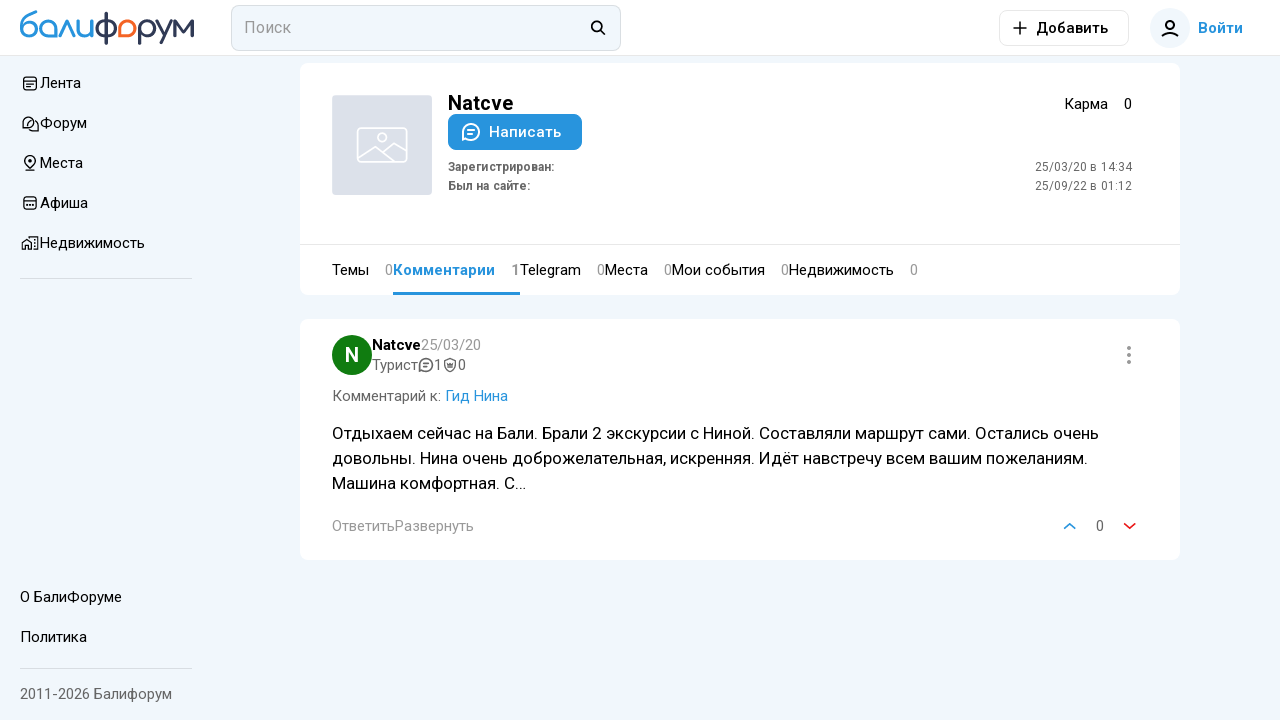

--- FILE ---
content_type: text/html; charset=utf-8
request_url: https://baliforum.ru/u/40942/comments
body_size: 17702
content:
<!DOCTYPE html>
<html  lang="ru">
<head><meta charset="utf-8">
<meta name="viewport" content="width=device-width,initial-scale=1">
<title>Комментарии пользователя Natcve - Балифорум</title>
<link rel="preconnect" href="https://fonts.googleapis.com">
<link rel="preconnect" href="https://fonts.gstatic.com" crossorigin>
<link rel="preconnect" href="https://static.baliforum.ru">
<link rel="preconnect" href="https://cdn.baliforum.ru">
<script>(function(w,d,s,l,i){w[l]=w[l]||[];w[l].push({'gtm.start':
new Date().getTime(),event:'gtm.js'});var f=d.getElementsByTagName(s)[0],
j=d.createElement(s),dl=l!='dataLayer'?'&l='+l:'';j.async=true;j.src=
'https://www.googletagmanager.com/gtm.js?id='+i+dl;f.parentNode.insertBefore(j,f);
})(window,document,'script','dataLayer','GTM-W939CTB');</script>
<script>(function(m,e,t,r,i,k,a){m[i]=m[i]||function(){(m[i].a=m[i].a||[]).push(arguments)};
m[i].l=1*new Date();
for (var j = 0; j < document.scripts.length; j++) {if (document.scripts[j].src === r) { return; }}
k=e.createElement(t),a=e.getElementsByTagName(t)[0],k.async=1,k.src=r,a.parentNode.insertBefore(k,a)})
(window, document, "script", "https://cdn.jsdelivr.net/npm/yandex-metrica-watch/tag.min.js", "ym");
ym(23624644, "init", {
     clickmap:true,
     trackLinks:true,
     trackHash:true,
     accurateTrackBounce:true
});</script>
<script>!function(f,b,e,v,n,t,s)
{if(f.fbq)return;n=f.fbq=function(){n.callMethod?
n.callMethod.apply(n,arguments):n.queue.push(arguments)};
if(!f._fbq)f._fbq=n;n.push=n;n.loaded=!0;n.version='2.0';
n.queue=[];t=b.createElement(e);t.async=!0;
t.src=v;s=b.getElementsByTagName(e)[0];
s.parentNode.insertBefore(t,s)}(window, document,'script',
'https://connect.facebook.net/en_US/fbevents.js');
fbq('init', '498301792112961');
fbq('track', 'PageView');</script>
<script>var _tmr = window._tmr || (window._tmr = []);
_tmr.push({id: "3403247", type: "pageView", start: (new Date()).getTime()});
(function (d, w, id) {
  if (d.getElementById(id)) return;
  var ts = d.createElement("script"); ts.type = "text/javascript"; ts.async = true; ts.id = id;
  ts.src = "https://top-fwz1.mail.ru/js/code.js";
  var f = function () {var s = d.getElementsByTagName("script")[0]; s.parentNode.insertBefore(ts, s);};
  if (w.opera == "[object Opera]") { d.addEventListener("DOMContentLoaded", f, false); } else { f(); }
})(document, window, "tmr-code");</script>
<meta name="msapplication-TileColor" content="#ffffff">
<meta name="msapplication-TileImage" content="https://cdn.baliforum.ru/mstile-144x144.png">
<meta name="msapplication-square70x70logo" content="https://cdn.baliforum.ru/mstile-70x70.png">
<meta name="msapplication-square150x150logo" content="https://cdn.baliforum.ru/mstile-150x150.png">
<meta name="msapplication-wide310x150logo" content="https://cdn.baliforum.ru/mstile-310x310.png">
<meta name="msapplication-square310x310logo" content="https://cdn.baliforum.ru/mstile-310x150.png">
<meta name="theme-color" content="#ffffff">
<meta property="og:site" content="baliforum.ru">
<meta property="og:type" content="website">
<link rel="dns-prefetch" href="https://photo.baliforum.ru/">
<link rel="preload" href="https://fonts.googleapis.com/css2?family=Roboto:ital,wght@0,400;0,500;0,700;1,400;1,500;1,700" as="style">
<link rel="stylesheet" href="https://fonts.googleapis.com/css2?family=Roboto:ital,wght@0,400;0,500;0,700;1,400;1,500;1,700">
<link type="image/svg+xml" rel="shortcut icon" href="https://cdn.baliforum.ru/favicon.svg">
<link type="image/png" sizes="16x16" rel="icon" href="https://cdn.baliforum.ru/favicon-16x16.png">
<link type="image/png" sizes="32x32" rel="icon" href="https://cdn.baliforum.ru/favicon-32x32.png">
<link type="image/png" sizes="96x96" rel="icon" href="https://cdn.baliforum.ru/favicon-96x96.png">
<link type="image/png" sizes="120x120" rel="icon" href="https://cdn.baliforum.ru/favicon-120x120.png">
<link type="image/png" sizes="192x192" rel="icon" href="https://cdn.baliforum.ru/android-icon-192x192.png">
<link sizes="57x57" rel="apple-touch-icon" href="https://cdn.baliforum.ru/apple-touch-icon-57x57.png">
<link sizes="60x60" rel="apple-touch-icon" href="https://cdn.baliforum.ru/apple-touch-icon-60x60.png">
<link sizes="72x72" rel="apple-touch-icon" href="https://cdn.baliforum.ru/apple-touch-icon-72x72.png">
<link sizes="76x76" rel="apple-touch-icon" href="https://cdn.baliforum.ru/apple-touch-icon-76x76.png">
<link sizes="114x114" rel="apple-touch-icon" href="https://cdn.baliforum.ru/apple-touch-icon-114x114.png">
<link sizes="120x120" rel="apple-touch-icon" href="https://cdn.baliforum.ru/apple-touch-icon-120x120.png">
<link sizes="144x144" rel="apple-touch-icon" href="https://cdn.baliforum.ru/apple-touch-icon-144x144.png">
<link sizes="152x152" rel="apple-touch-icon" href="https://cdn.baliforum.ru/apple-touch-icon-152x152.png">
<link sizes="180x180" rel="apple-touch-icon" href="https://cdn.baliforum.ru/apple-touch-icon-180x180.png">
<link color="#ffffff" rel="mask-icon" href="https://cdn.baliforum.ru/safari-pinned-tab.svg">
<meta name="robots" content="noindex">
<script type="application/ld+json">{"@context":"https://schema.org","@type":"Person","name":"Natcve","url":"https://baliforum.ru/u/40942","image":"https://baliforum.ru/images/no_avatar.svg"}</script>
<link rel="stylesheet" href="https://cdn.baliforum.ru/_nuxt/style.2902282a.css">
<link rel="modulepreload" as="script" crossorigin href="https://cdn.baliforum.ru/_nuxt/entry.58afc321.js">
<link rel="modulepreload" as="script" crossorigin href="https://cdn.baliforum.ru/_nuxt/comments.41f2f821.js">
<link rel="modulepreload" as="script" crossorigin href="https://cdn.baliforum.ru/_nuxt/client-only.b52c8392.js">
<link rel="modulepreload" as="script" crossorigin href="https://cdn.baliforum.ru/_nuxt/ProfileCard.vue.d114737e.js">
<link rel="modulepreload" as="script" crossorigin href="https://cdn.baliforum.ru/_nuxt/ButtonElement.1affd8bf.js">
<link rel="modulepreload" as="script" crossorigin href="https://cdn.baliforum.ru/_nuxt/Loader.bca7c5fe.js">
<link rel="modulepreload" as="script" crossorigin href="https://cdn.baliforum.ru/_nuxt/Tabs.b39eaa3f.js">
<link rel="modulepreload" as="script" crossorigin href="https://cdn.baliforum.ru/_nuxt/Author.7eda6140.js">
<link rel="modulepreload" as="script" crossorigin href="https://cdn.baliforum.ru/_nuxt/ClickOutside.0cf582c9.js">
<link rel="modulepreload" as="script" crossorigin href="https://cdn.baliforum.ru/_nuxt/index.09574003.js">
<link rel="modulepreload" as="script" crossorigin href="https://cdn.baliforum.ru/_nuxt/index.6d0d476b.js">
<link rel="modulepreload" as="script" crossorigin href="https://cdn.baliforum.ru/_nuxt/BfiFavoriteFill.bcb38a9d.js">
<link rel="modulepreload" as="script" crossorigin href="https://cdn.baliforum.ru/_nuxt/UserAvatar.221c4f87.js">
<link rel="modulepreload" as="script" crossorigin href="https://cdn.baliforum.ru/_nuxt/useGoToProfile.c51eb996.js">
<link rel="modulepreload" as="script" crossorigin href="https://cdn.baliforum.ru/_nuxt/BfiVerified.9b5e195b.js">
<link rel="modulepreload" as="script" crossorigin href="https://cdn.baliforum.ru/_nuxt/Tooltip.c533bd7c.js">
<link rel="modulepreload" as="script" crossorigin href="https://cdn.baliforum.ru/_nuxt/ContentView.f80b61bd.js">
<link rel="modulepreload" as="script" crossorigin href="https://cdn.baliforum.ru/_nuxt/Content.aa2f47d0.js">
<link rel="modulepreload" as="script" crossorigin href="https://cdn.baliforum.ru/_nuxt/EntityLinkBlock.vue.bff08108.js">
<link rel="modulepreload" as="script" crossorigin href="https://cdn.baliforum.ru/_nuxt/useCheckScreenWidth.e4734020.js">
<link rel="modulepreload" as="script" crossorigin href="https://cdn.baliforum.ru/_nuxt/Events.c3c39af5.js">
<link rel="modulepreload" as="script" crossorigin href="https://cdn.baliforum.ru/_nuxt/mediaSizes.d1a306cf.js">
<link rel="modulepreload" as="script" crossorigin href="https://cdn.baliforum.ru/_nuxt/index.ed25a176.js">
<link rel="modulepreload" as="script" crossorigin href="https://cdn.baliforum.ru/_nuxt/Share.vue.584c8021.js">
<link rel="modulepreload" as="script" crossorigin href="https://cdn.baliforum.ru/_nuxt/Popup.vue.4559a644.js">
<link rel="modulepreload" as="script" crossorigin href="https://cdn.baliforum.ru/_nuxt/index.206d54bd.js">
<link rel="modulepreload" as="script" crossorigin href="https://cdn.baliforum.ru/_nuxt/ToggleFavorites.fd00adbf.js">
<link rel="modulepreload" as="script" crossorigin href="https://cdn.baliforum.ru/_nuxt/index.006135de.js">
<link rel="modulepreload" as="script" crossorigin href="https://cdn.baliforum.ru/_nuxt/Entity.1f873fac.js">
<link rel="modulepreload" as="script" crossorigin href="https://cdn.baliforum.ru/_nuxt/PlaceTags.c61e2fba.js">
<link rel="modulepreload" as="script" crossorigin href="https://cdn.baliforum.ru/_nuxt/RatingStars.6269d010.js">
<link rel="modulepreload" as="script" crossorigin href="https://cdn.baliforum.ru/_nuxt/RealEstateListCard.vue.066621f9.js">
<link rel="modulepreload" as="script" crossorigin href="https://cdn.baliforum.ru/_nuxt/SimpleSlider.vue.27130230.js">
<link rel="modulepreload" as="script" crossorigin href="https://cdn.baliforum.ru/_nuxt/RealEstate.35501db1.js">
<link rel="modulepreload" as="script" crossorigin href="https://cdn.baliforum.ru/_nuxt/FormFieldToggle.7fca8779.js">
<link rel="modulepreload" as="script" crossorigin href="https://cdn.baliforum.ru/_nuxt/Recommended.08b9e88f.js">
<link rel="modulepreload" as="script" crossorigin href="https://cdn.baliforum.ru/_nuxt/IntersectLoader.476b7508.js">
<link rel="modulepreload" as="script" crossorigin href="https://cdn.baliforum.ru/_nuxt/User.def00372.js">
<link rel="modulepreload" as="script" crossorigin href="https://cdn.baliforum.ru/_nuxt/catchPageDataError.7acc1648.js">
<link rel="modulepreload" as="script" crossorigin href="https://cdn.baliforum.ru/_nuxt/ProfileListItem.d4120660.js">
<link rel="modulepreload" as="script" crossorigin href="https://cdn.baliforum.ru/_nuxt/TopicCard.5c791d2e.js">
<link rel="modulepreload" as="script" crossorigin href="https://cdn.baliforum.ru/_nuxt/CommentView.f51a0c18.js">
<link rel="modulepreload" as="script" crossorigin href="https://cdn.baliforum.ru/_nuxt/FormFieldCheckbox.3cd5a8ca.js">
<link rel="modulepreload" as="script" crossorigin href="https://cdn.baliforum.ru/_nuxt/ModalDialog.c053d8b2.js">
<link rel="modulepreload" as="script" crossorigin href="https://cdn.baliforum.ru/_nuxt/image-utils.23a73bda.js">
<link rel="modulepreload" as="script" crossorigin href="https://cdn.baliforum.ru/_nuxt/drafts.d8426e2a.js">
<link rel="modulepreload" as="script" crossorigin href="https://cdn.baliforum.ru/_nuxt/DateUpdateMark.vue.f01ede9a.js">
<link rel="modulepreload" as="script" crossorigin href="https://cdn.baliforum.ru/_nuxt/Project.3719da8d.js">
<link rel="modulepreload" as="script" crossorigin href="https://cdn.baliforum.ru/_nuxt/Category.7fa54f95.js">
<link rel="modulepreload" as="script" crossorigin href="https://cdn.baliforum.ru/_nuxt/SectionIcon.1e4a8323.js">
<link rel="modulepreload" as="script" crossorigin href="https://cdn.baliforum.ru/_nuxt/useBreakpoint.785c2d27.js">
<link rel="modulepreload" as="script" crossorigin href="https://cdn.baliforum.ru/_nuxt/index.56e05c3f.js">
<link rel="modulepreload" as="script" crossorigin href="https://cdn.baliforum.ru/_nuxt/PlaceCard.f64168d5.js">
<link rel="modulepreload" as="script" crossorigin href="https://cdn.baliforum.ru/_nuxt/PlaceFavorite.80981aab.js">
<link rel="modulepreload" as="script" crossorigin href="https://cdn.baliforum.ru/_nuxt/index.983cbf9b.js">
<link rel="modulepreload" as="script" crossorigin href="https://cdn.baliforum.ru/_nuxt/PlaceCardBody.621a4b2b.js">
<link rel="modulepreload" as="script" crossorigin href="https://cdn.baliforum.ru/_nuxt/default.224370b3.js">
<link rel="modulepreload" as="script" crossorigin href="https://cdn.baliforum.ru/_nuxt/DialogsContainer.d04031c9.js">
<link rel="modulepreload" as="script" crossorigin href="https://cdn.baliforum.ru/_nuxt/HeaderSearch.78671d3c.js">
<link rel="modulepreload" as="script" crossorigin href="https://cdn.baliforum.ru/_nuxt/FormFieldInput.000f463a.js">
<link rel="modulepreload" as="script" crossorigin href="https://cdn.baliforum.ru/_nuxt/autocomplete.65ec0f55.js">
<link rel="modulepreload" as="script" crossorigin href="https://cdn.baliforum.ru/_nuxt/Search.ad0cbd20.js">
<link rel="modulepreload" as="script" crossorigin href="https://cdn.baliforum.ru/_nuxt/TextWrapper.6b22e4a6.js">
<link rel="modulepreload" as="script" crossorigin href="https://cdn.baliforum.ru/_nuxt/SearchNotFound.vue.f590ad10.js">
<link rel="modulepreload" as="script" crossorigin href="https://cdn.baliforum.ru/_nuxt/useEcho.4d9a4fb3.js">
<link rel="modulepreload" as="script" crossorigin href="https://cdn.baliforum.ru/_nuxt/LeftSidebar.90b141ea.js">
<link rel="modulepreload" as="script" crossorigin href="https://cdn.baliforum.ru/_nuxt/Topics.b3eaeded.js">
<link rel="modulepreload" as="script" crossorigin href="https://cdn.baliforum.ru/_nuxt/subscriptions.21ef7e38.js">
<link rel="modulepreload" as="script" crossorigin href="https://cdn.baliforum.ru/_nuxt/AlertElement.2135f065.js">
<link rel="modulepreload" as="script" crossorigin href="https://cdn.baliforum.ru/_nuxt/ModelSelector.2e4b144e.js">
<link rel="modulepreload" as="script" crossorigin href="https://cdn.baliforum.ru/_nuxt/FormField.3b7f04ad.js">
<link rel="modulepreload" as="script" crossorigin href="https://cdn.baliforum.ru/_nuxt/FormFieldSelect.3c6bddfe.js">
<link rel="modulepreload" as="script" crossorigin href="https://cdn.baliforum.ru/_nuxt/groupBy.2f0f20c6.js">
<link rel="modulepreload" as="script" crossorigin href="https://cdn.baliforum.ru/_nuxt/identity.d81ce521.js">
<link rel="modulepreload" as="script" crossorigin href="https://cdn.baliforum.ru/_nuxt/index.dbe6b4ea.js">
<link rel="modulepreload" as="script" crossorigin href="https://cdn.baliforum.ru/_nuxt/FormFieldImage.7064973b.js">
<link rel="modulepreload" as="script" crossorigin href="https://cdn.baliforum.ru/_nuxt/index.browser.7e542916.js">
<link rel="modulepreload" as="script" crossorigin href="https://cdn.baliforum.ru/_nuxt/api.eeebe75b.js">
<link rel="modulepreload" as="script" crossorigin href="https://cdn.baliforum.ru/_nuxt/MobileShortMainMenu.703e13ed.js">
<link rel="modulepreload" as="script" crossorigin href="https://cdn.baliforum.ru/_nuxt/RightSidebar.b53dda1a.js">
<link rel="modulepreload" as="script" crossorigin href="https://cdn.baliforum.ru/_nuxt/useTelegramMessages.7ca024de.js">
<link rel="modulepreload" as="script" crossorigin href="https://cdn.baliforum.ru/_nuxt/FloatSidebar.eb472dfa.js">
<link rel="modulepreload" as="script" crossorigin href="https://cdn.baliforum.ru/_nuxt/MobileSearch.20118281.js">
<link rel="modulepreload" as="script" crossorigin href="https://cdn.baliforum.ru/_nuxt/SortingDropDown.e5a7f698.js">
<link rel="prefetch" as="script" crossorigin href="https://cdn.baliforum.ru/_nuxt/blank.40e9b90f.js">
<link rel="prefetch" as="script" crossorigin href="https://cdn.baliforum.ru/_nuxt/index.0bf18740.js">
<script type="module" src="https://cdn.baliforum.ru/_nuxt/entry.58afc321.js" crossorigin></script></head>
<body ><div id="__nuxt"><div class="layout"><div class="nuxt-loading-indicator" style="position:fixed;top:0;right:0;left:0;pointer-events:none;width:auto;height:3px;opacity:0;background:#2894dd;background-size:Infinity% auto;transform:scaleX(0%);transform-origin:left;transition:transform 0.1s, height 0.4s, opacity 0.4s;z-index:999999;"></div><div class="layout__wrap"><div class="top-nav" telegram-sidebar="false"><div class="top-nav__container"><button class="button button--default button-bg-color--default button--transparent button--square layout__left-toggle" type="button" data-test="top-nav__menu-button"><!----><span class="button__inner"><div style="display:none;" class="default-loader default-loader__margin"><div class="default-loader__wrap" style="--loader-size: 40px;"><svg xmlns="http://www.w3.org/2000/svg" viewBox="22.22222222222222 22.22222222222222 44.44444444444444 44.44444444444444" style="transform:rotate(0deg);" color="#2894DD"><circle fill="transparent" cx="44.44444444444444" cy="44.44444444444444" r="20" stroke-width="4.444444444444445" stroke-dasharray="125.664" stroke-dashoffset="125.66370614359172px" class="default-loader__overlay"></circle></svg></div></div><!--[--><svg class="svg-icon" width="20" height="20" viewbox="0 0 20 20" fill="none" xmlns="http://www.w3.org/2000/svg"><path fill-rule="evenodd" clip-rule="evenodd" d="M18 6H2V4H18V6ZM18 11H2V9H18V11ZM2 16H18V14H2V16Z" fill="#333333"></path></svg><!--]--></span><!----></button><a href="/" class="header-logo top-nav__logo"><img src="https://cdn.baliforum.ru/logo.svg" alt="Балифорум" width="175" height="36"></a><div class="top-nav__search"><div class="header-search__container"><div class="field-input field-input--search header-search" autocomplete="off"><input value="" type="search" class="field-input__input" placeholder="Поиск"><div class="field-input__append"><!--[--><svg class="svg-icon" width="20" height="20" viewbox="0 0 22 23" fill="none" xmlns="http://www.w3.org/2000/svg"><path fill-rule="evenodd" clip-rule="evenodd" d="M15.0154 13.8037C17.091 11.1321 16.9016 7.27028 14.4472 4.81582C11.7875 2.15612 7.47527 2.15612 4.81557 4.81582C2.15588 7.47551 2.15588 11.7877 4.81557 14.4474C7.19983 16.8317 10.9121 17.0786 13.5714 15.1882L18.2067 19.8235L19.6209 18.4092L15.0154 13.8037ZM13.033 6.23003C14.9116 8.10868 14.9116 11.1546 13.033 13.0332C11.1543 14.9119 8.10843 14.9119 6.22979 13.0332C4.35114 11.1546 4.35114 8.10868 6.22979 6.23003C8.10843 4.35138 11.1543 4.35138 13.033 6.23003Z" fill="black"></path></svg><!--]--></div></div><span></span></div></div><div class="top-nav__space"></div><div class="add-new-content-button"><!--[--><button class="button button--default button-bg-color--default button--outline add-new-content-button__button" type="button" data-test="add-new-content-button__add-button"><span class="button__slot-left"><!--[--><svg class="svg-icon" width="20" height="20" viewbox="0 0 20 20" fill="none" xmlns="http://www.w3.org/2000/svg" style="width:16px;height:16px;"><path d="M9 11V18H11V11H18V9L11 9V2H9V9L2 9V11H9Z" fill="black"></path></svg><!--]--></span><span class="button__inner"><div style="display:none;" class="default-loader default-loader__margin"><div class="default-loader__wrap" style="--loader-size: 40px;"><svg xmlns="http://www.w3.org/2000/svg" viewBox="22.22222222222222 22.22222222222222 44.44444444444444 44.44444444444444" style="transform:rotate(0deg);" color="#2894DD"><circle fill="transparent" cx="44.44444444444444" cy="44.44444444444444" r="20" stroke-width="4.444444444444445" stroke-dasharray="125.664" stroke-dashoffset="125.66370614359172px" class="default-loader__overlay"></circle></svg></div></div><!--[--><span>Добавить</span><!--]--></span><!----></button><button class="button button--default button-bg-color--default button--transparent add-new-content-button__small-button" type="button" data-test="add-new-content-button__add-button"><!----><span class="button__inner"><div style="display:none;" class="default-loader default-loader__margin"><div class="default-loader__wrap" style="--loader-size: 40px;"><svg xmlns="http://www.w3.org/2000/svg" viewBox="22.22222222222222 22.22222222222222 44.44444444444444 44.44444444444444" style="transform:rotate(0deg);" color="#2894DD"><circle fill="transparent" cx="44.44444444444444" cy="44.44444444444444" r="20" stroke-width="4.444444444444445" stroke-dasharray="125.664" stroke-dashoffset="125.66370614359172px" class="default-loader__overlay"></circle></svg></div></div><!--[--><svg class="svg-icon" width="20" height="20" viewbox="0 0 20 20" fill="none" xmlns="http://www.w3.org/2000/svg" style="width:16px;height:16px;"><path d="M9 11V18H11V11H18V9L11 9V2H9V9L2 9V11H9Z" fill="black"></path></svg><!--]--></span><!----></button><!--]--><div><!--[--><!--]--></div></div><div class="top-nav__buttons"><button class="button button--primary button-bg-color--default button--transparent top-nav__search-btn-phone" type="button" data-test="top-nav__search-button"><!----><span class="button__inner"><div style="display:none;" class="default-loader default-loader__margin"><div class="default-loader__wrap" style="--loader-size: 40px;"><svg xmlns="http://www.w3.org/2000/svg" viewBox="22.22222222222222 22.22222222222222 44.44444444444444 44.44444444444444" style="transform:rotate(0deg);" color="#2894DD"><circle fill="transparent" cx="44.44444444444444" cy="44.44444444444444" r="20" stroke-width="4.444444444444445" stroke-dasharray="125.664" stroke-dashoffset="125.66370614359172px" class="default-loader__overlay"></circle></svg></div></div><!--[--><svg class="svg-icon" width="20" height="20" viewbox="0 0 22 23" fill="none" xmlns="http://www.w3.org/2000/svg"><path fill-rule="evenodd" clip-rule="evenodd" d="M15.0154 13.8037C17.091 11.1321 16.9016 7.27028 14.4472 4.81582C11.7875 2.15612 7.47527 2.15612 4.81557 4.81582C2.15588 7.47551 2.15588 11.7877 4.81557 14.4474C7.19983 16.8317 10.9121 17.0786 13.5714 15.1882L18.2067 19.8235L19.6209 18.4092L15.0154 13.8037ZM13.033 6.23003C14.9116 8.10868 14.9116 11.1546 13.033 13.0332C11.1543 14.9119 8.10843 14.9119 6.22979 13.0332C4.35114 11.1546 4.35114 8.10868 6.22979 6.23003C8.10843 4.35138 11.1543 4.35138 13.033 6.23003Z" fill="black"></path></svg><!--]--></span><!----></button><button class="button button--primary button-bg-color--default button--transparent top-nav__user-profile-button top-nav__user-profile-button_phone-visible" type="button" data-test="top-nav__login-button" rounded><span class="button__slot-left"><!--[--><div class="user-avatar user-avatar--m"><div data-test="user-avatar__as-guest" class="user-avatar__guest"><svg class="svg-icon" width="20" height="20" viewbox="0 0 20 20" fill="none" xmlns="http://www.w3.org/2000/svg"><path fill-rule="evenodd" clip-rule="evenodd" d="M15 7C15 9.76142 12.7614 12 10 12C7.23858 12 5 9.76142 5 7C5 4.23858 7.23858 2 10 2C12.7614 2 15 4.23858 15 7ZM13 7C13 8.65685 11.6569 10 10 10C8.34315 10 7 8.65685 7 7C7 5.34315 8.34315 4 10 4C11.6569 4 13 5.34315 13 7Z" fill="black"></path><path d="M2.65682 18.7541C4.69064 16.9827 7.30507 16 10 16C12.695 16 15.3094 16.9827 17.3433 18.7541L18.6568 17.2459C16.2605 15.1588 13.18 14 10 14C6.8201 14 3.73961 15.1588 1.34326 17.2459L2.65682 18.7541Z" fill="black"></path></svg></div></div><!--]--></span><span class="button__inner"><div style="display:none;" class="default-loader default-loader__margin"><div class="default-loader__wrap" style="--loader-size: 40px;"><svg xmlns="http://www.w3.org/2000/svg" viewBox="22.22222222222222 22.22222222222222 44.44444444444444 44.44444444444444" style="transform:rotate(0deg);" color="#2894DD"><circle fill="transparent" cx="44.44444444444444" cy="44.44444444444444" r="20" stroke-width="4.444444444444445" stroke-dasharray="125.664" stroke-dashoffset="125.66370614359172px" class="default-loader__overlay"></circle></svg></div></div><!--[--> Войти<!--]--></span><!----></button></div></div></div><div class="mobile-short-menu"><div class="mobile-short-menu__container"><!--[--><!--[--><a class="mobile-short-menu__item" exact><span>Лента</span></a><!--]--><!--[--><a class="mobile-short-menu__item" exact><span>Форум</span></a><!--]--><!--[--><a class="mobile-short-menu__item" exact><span>Места</span></a><!--]--><!--[--><a class="mobile-short-menu__item" exact><span>Афиша</span></a><!--]--><!--[--><a class="mobile-short-menu__item" exact><span>Недвижимость</span></a><!--]--><!--[--><a class="mobile-short-menu__item" exact><span>Чат</span></a><!--]--><!--]--></div></div><!----><div class="layout__container"><div class="layout__main-wrapper"><!----><main class="layout__main"><!--[--><div class="page"><div class="user-info"><div class="px-1 px-md-4"><div class="row row-no-gutters"><div class="col-12 col-md-auto pr-3 my-md-2 mb-md-4"><div class="avatar-uploader"><div class="image-background" style="width:100px;height:100px;"><div class="image-background__image" style="background-image:url(/images/no_image.svg);"></div></div><input type="file" name="image" style="display:none;" accept="image/x-png,image/jpeg"><!----></div></div><div class="col my-2 mb-md-4 px-md-2"><div class="row row-no-gutters"><div class="col"><div class="d-flex align-center"><div class="user-info__name">Natcve</div><!----><!----></div></div><div class="col-12 col-md-auto d-flex align-center"><div class="mr-2 karma-label">Карма</div><div class="font-weight-bold"> 0 </div></div><!----><!----><div class="col-12"><button class="button button--primary button-bg-color--default" type="button" data-test="profile-card__send-message-button" outlined depressed><span class="button__slot-left"><!--[--><svg class="svg-icon"><use xlink:href="#comment"></use></svg><!--]--></span><span class="button__inner"><div style="display:none;" class="default-loader default-loader__margin"><div class="default-loader__wrap" style="--loader-size: 40px;"><svg xmlns="http://www.w3.org/2000/svg" viewBox="22.22222222222222 22.22222222222222 44.44444444444444 44.44444444444444" style="transform:rotate(0deg);" color="#2894DD"><circle fill="transparent" cx="44.44444444444444" cy="44.44444444444444" r="20" stroke-width="4.444444444444445" stroke-dasharray="125.664" stroke-dashoffset="125.66370614359172px" class="default-loader__overlay"></circle></svg></div></div><!--[--> Написать<!--]--></span><!----></button></div><div class="col-12 mt-1"><!----><div class="row row-dense user-list-info row-no-gutters my-2"><div class="col-6 font-weight-bold text-light"><strong>Зарегистрирован:</strong></div><div class="col-6 text-right"><span>25/03/20 в 14:34</span></div><div class="col-6 font-weight-bold text-light"><strong>Был на сайте:</strong></div><div class="col-6 text-right"><span>25/09/22 в 01:12</span></div></div></div></div></div></div></div><hr role="separator" aria-orientation="horizontal" class="mt-2"><div class="tabs-wrap px-1 px-md-4"><div class="tabs"><!--[--><a href="/u/40942" class="tabs__tab tabs__tab--themes" exact>Темы <span class="tabs__tab-counter">0</span></a><a aria-current="page" href="/u/40942/comments" class="tabs__tab--active router-link-exact-active tabs__tab tabs__tab--comments" exact>Комментарии <span class="tabs__tab-counter">1</span></a><a href="/u/40942/telegram-messages" class="tabs__tab tabs__tab--telegram" exact>Telegram <span class="tabs__tab-counter">0</span></a><a href="/u/40942/places" class="tabs__tab tabs__tab--places" exact>Места <span class="tabs__tab-counter">0</span></a><a href="/u/40942/f-events" class="tabs__tab tabs__tab--events" exact>Мои события <span class="tabs__tab-counter">0</span></a><a href="/u/40942/real-estates" class="tabs__tab tabs__tab--real-estates" exact>Недвижимость <span class="tabs__tab-counter">0</span></a><!--]--></div></div></div><!--[--><div><!--[--><!--[--><!----><div id="comment-88681" class="comment comment--card comment--level-0 px-1 px-md-4 my-1" data-v-7acd91f9><div class="comment__header comment__row"><div class="user-avatar user-avatar--m comment__header-avatar"><div style="background:#107C10;" class="user-avatar__initials">N</div></div><div class="comment__header-info"><div class="comment__row comment__header-info-row"><button type="button" class="comment__username">Natcve <!----><!----></button><!----><div class="comment__date">25/03/20</div><!----></div><div class="comment__row comment__date comment__date-row">25/03/20</div><div class="comment__user-info comment__row"><div>Турист</div><div class="badge badge--default badge--small"><svg class="svg-icon badge__icon"><use xlink:href="#comment"></use></svg><div class="badge__label"><!--[-->1<!--]--></div><!----></div><div class="badge badge--default badge--small user-karma"><svg class="svg-icon badge__icon"><use xlink:href="#shield-crown-outline"></use></svg><div class="badge__label"><!--[--><!--[-->0<!--]--><!--]--></div><!----></div></div></div><span></span></div><div class="comment__content content"><div class="comment__model">Комментарий к: <h3><a href="/p/gid-nina#comment-88681" class="">Гид Нина</a></h3></div><div class="comment__intro"><!----><div><div><p>Отдыхаем сейчас на Бали. Брали 2 экскурсии с Ниной. Составляли маршрут сами. Остались очень довольны. Нина очень доброжелательная, искренняя. Идёт навстречу всем вашим пожеланиям. Машина комфортная. С&hellip;</p></div></div></div></div><!----><div class="comment__footer"><!----><div class="comment__footer-actions comment__row"><div class="comment__row"><button class="button button--grey button-bg-color--default button--text" type="button" data-test="comment-view__reply-button"><!----><span class="button__inner"><div style="display:none;" class="default-loader default-loader__margin"><div class="default-loader__wrap" style="--loader-size: 40px;"><svg xmlns="http://www.w3.org/2000/svg" viewBox="22.22222222222222 22.22222222222222 44.44444444444444 44.44444444444444" style="transform:rotate(0deg);" color="#2894DD"><circle fill="transparent" cx="44.44444444444444" cy="44.44444444444444" r="20" stroke-width="4.444444444444445" stroke-dasharray="125.664" stroke-dashoffset="125.66370614359172px" class="default-loader__overlay"></circle></svg></div></div><!--[-->Ответить<!--]--></span><!----></button><button class="button button--grey button-bg-color--default button--text" type="button" data-test="comment-view__show-full-comment-button"><!----><span class="button__inner"><div style="display:none;" class="default-loader default-loader__margin"><div class="default-loader__wrap" style="--loader-size: 40px;"><svg xmlns="http://www.w3.org/2000/svg" viewBox="22.22222222222222 22.22222222222222 44.44444444444444 44.44444444444444" style="transform:rotate(0deg);" color="#2894DD"><circle fill="transparent" cx="44.44444444444444" cy="44.44444444444444" r="20" stroke-width="4.444444444444445" stroke-dasharray="125.664" stroke-dashoffset="125.66370614359172px" class="default-loader__overlay"></circle></svg></div></div><!--[-->Развернуть<!--]--></span><!----></button><!----></div><span></span></div></div><!----><!----></div><!----><!----><!----><!--]--><!--]--><span></span></div><!--]--></div><!--]--></main></div><aside class="left-sidebar layout__left"><div class="scrollable"><!----><div class="left-sidebar__section left-sidebar__section--mobile"><div class="add-new-content-button"><button class="button button--primary button-bg-color--white button--outline add-new-content-button__left-sidebar-button" type="button" data-test="add-new-content-button__add-button"><span class="button__slot-left"><!--[--><svg class="svg-icon" width="20" height="20" viewbox="0 0 20 20" fill="none" xmlns="http://www.w3.org/2000/svg" style="width:16px;height:16px;"><path d="M9 11V18H11V11H18V9L11 9V2H9V9L2 9V11H9Z" fill="black"></path></svg><!--]--></span><span class="button__inner"><div style="display:none;" class="default-loader default-loader__margin"><div class="default-loader__wrap" style="--loader-size: 40px;"><svg xmlns="http://www.w3.org/2000/svg" viewBox="22.22222222222222 22.22222222222222 44.44444444444444 44.44444444444444" style="transform:rotate(0deg);" color="#2894DD"><circle fill="transparent" cx="44.44444444444444" cy="44.44444444444444" r="20" stroke-width="4.444444444444445" stroke-dasharray="125.664" stroke-dashoffset="125.66370614359172px" class="default-loader__overlay"></circle></svg></div></div><!--[--> Добавить<!--]--></span><!----></button><div><!--[--><!--]--></div></div></div><div class="main-nav left-sidebar__section left-sidebar__section-main-nav"><ul class="main-nav__list"><!--[--><li class="main-nav__item"><a href="/" class="main-nav__link" exact><div class="main-nav__icon-wrapper" style=""><svg class="svg-icon main-nav__icon" style="width:20px;height:20px;"><use xlink:href="#news"></use></svg></div><span class="main-nav__title">Лента</span></a></li><li class="main-nav__item"><a href="/forum" class="main-nav__link" exact><div class="main-nav__icon-wrapper" style=""><svg class="svg-icon main-nav__icon" width="20" height="20" viewbox="0 0 20 20" fill="none" xmlns="http://www.w3.org/2000/svg" style="width:20px;height:20px;"><path fill-rule="evenodd" clip-rule="evenodd" d="M8.3707 3.5C5.08239 3.5 2.41669 6.1657 2.41669 9.45401V15.408H8.3707C11.659 15.408 14.3247 12.7423 14.3247 9.45401C14.3247 6.1657 11.659 3.5 8.3707 3.5ZM8.37073 4.79823C5.79942 4.79823 3.71496 6.8827 3.71496 9.45401V14.1098H8.37073C10.942 14.1098 13.0265 12.0253 13.0265 9.45401C13.0265 6.8827 10.942 4.79823 8.37073 4.79823Z" fill="black"></path><path fill-rule="evenodd" clip-rule="evenodd" d="M8.28467 16.4112C9.37675 17.6917 11.002 18.5037 12.8168 18.5037H18.7708V12.5497C18.7708 9.98201 17.1454 7.79394 14.8674 6.95825C15.0668 7.47699 15.2058 8.02565 15.2759 8.59564C16.5948 9.41765 17.4725 10.8812 17.4725 12.5497V17.2055H12.8168C11.7412 17.2055 10.7509 16.8408 9.96259 16.2283C9.45135 16.348 8.91841 16.4112 8.37069 16.4112H8.28467ZM13.6037 7.96017C13.4656 7.47527 13.2619 7.018 13.0028 6.59855C12.9411 6.59666 12.879 6.5957 12.8168 6.5957C12.6631 6.5957 12.5109 6.60152 12.3601 6.61296C12.6382 7.00274 12.8605 7.435 13.0155 7.8981C13.2151 7.90648 13.4114 7.92743 13.6037 7.96017ZM8.52118 14.3484C8.59789 14.5314 8.68595 14.7085 8.78448 14.8787C8.64791 14.8889 8.50993 14.8942 8.37073 14.8942H7.34214C7.26628 14.7173 7.19875 14.5359 7.14003 14.3507H8.37069C8.42104 14.3507 8.4712 14.3499 8.52118 14.3484ZM11.9073 7.98272C9.7714 8.40567 8.161 10.2896 8.161 12.5497C8.161 12.7992 8.18062 13.0441 8.2184 13.2829H6.90749C6.87799 13.0427 6.86279 12.798 6.86279 12.5497C6.86279 9.83655 8.67756 7.54724 11.1595 6.82942C11.4735 7.16308 11.7284 7.55311 11.9073 7.98272Z" fill="black"></path></svg></div><span class="main-nav__title">Форум</span></a></li><li class="main-nav__item"><a href="/places" class="main-nav__link" exact><div class="main-nav__icon-wrapper" style=""><svg class="svg-icon main-nav__icon" width="20" height="20" viewbox="0 0 20 20" fill="none" xmlns="http://www.w3.org/2000/svg" style="width:20px;height:20px;"><path fill-rule="evenodd" clip-rule="evenodd" d="M5.78979 3.65112C3.4646 5.9763 3.4646 9.74617 5.78979 12.0714L9.2928 15.5744C9.68333 15.9649 10.3165 15.9649 10.707 15.5744L14.21 12.0714C16.5352 9.74617 16.5352 5.9763 14.21 3.65112C11.8848 1.32593 8.11497 1.32593 5.78979 3.65112ZM6.7078 4.56908C4.88961 6.38728 4.88961 9.33515 6.7078 11.1533L9.99993 14.4455L13.2921 11.1533C15.1103 9.33515 15.1103 6.38728 13.2921 4.56908C11.4739 2.75089 8.526 2.75089 6.7078 4.56908Z" fill="black"></path><path d="M6.03809 17.1641L9.99976 17.1641L13.9614 17.1641" stroke="black" stroke-width="1.3" stroke-linecap="round"></path><path d="M11.7749 7.83718C11.7749 8.81623 10.9803 9.60991 10 9.60991C9.01975 9.60991 8.2251 8.81623 8.2251 7.83718C8.2251 6.85813 9.01975 6.06445 10 6.06445C10.9803 6.06445 11.7749 6.85813 11.7749 7.83718Z" fill="black"></path></svg></div><span class="main-nav__title">Места</span></a></li><li class="main-nav__item"><a href="/events" class="main-nav__link" exact><div class="main-nav__icon-wrapper" style=""><svg xmlns="http://www.w3.org/2000/svg" width="20" height="21" viewbox="0 0 20 21" fill="none" class="main-nav__icon" style="width:20px;height:20px;"><path d="M6 11.4714H8V13.4714H6V11.4714Z" fill="currentColor"></path><path d="M11 11.4714H9V13.4714H11V11.4714Z" fill="currentColor"></path><path d="M14 11.4714H12V13.4714H14V11.4714Z" fill="currentColor"></path><path fill-rule="evenodd" clip-rule="evenodd" d="M6 3.5C4.34315 3.5 3 4.84315 3 6.5V14.5C3 16.1569 4.34315 17.5 6 17.5H14C15.6569 17.5 17 16.1569 17 14.5V6.5C17 4.84315 15.6569 3.5 14 3.5H6ZM14 4.8H6C5.06112 4.8 4.3 5.56112 4.3 6.5V7.5H15.7V6.5C15.7 5.56112 14.9389 4.8 14 4.8ZM4.3 14.5V8.80082H15.7V14.5C15.7 15.4389 14.9389 16.2 14 16.2H6C5.06112 16.2 4.3 15.4389 4.3 14.5Z" fill="currentColor"></path></svg></div><span class="main-nav__title">Афиша</span></a></li><li class="main-nav__item"><a href="/real-estates" class="main-nav__link" exact><div class="main-nav__icon-wrapper" style=""><svg width="20" height="21" viewbox="0 0 20 21" fill="none" xmlns="http://www.w3.org/2000/svg" class="main-nav__icon" style="width:20px;height:20px;"><path d="M14.2629 7.90371H15.7371V6.42954H14.2629V7.90371ZM14.2629 11.237H15.7371V9.76288H14.2629V11.237ZM14.2629 14.5704H15.7371V13.0962H14.2629V14.5704ZM13.75 17.5833V16.3333H17.5V4.66663H9.74354V6.16183L8.49354 5.25808V3.41663H18.75V17.5833H13.75ZM1.25 17.5833V9.87496L6.66667 6.01288L12.0833 9.87496V17.5833H7.61229V13.625H5.72104V17.5833H1.25ZM2.5 16.3333H4.47125V12.375H8.86208V16.3333H10.8333V10.5L6.66667 7.55767L2.5 10.5V16.3333Z" fill="black"></path></svg></div><span class="main-nav__title">Недвижимость</span></a></li><!--]--></ul></div><span></span><div class="left-sidebar__space"></div><div class="main-nav main-nav--dense left-sidebar__section"><ul class="main-nav__list"><!--[--><li class="main-nav__item"><a href="/p/o-baliforume" class="main-nav__link" exact><!----><span class="main-nav__title">О БалиФоруме</span></a></li><li class="main-nav__item"><a href="/p/politika-konfidentsialnosti" class="main-nav__link" exact><!----><span class="main-nav__title">Политика</span></a></li><!--]--></ul></div><div class="left-sidebar__copyright">2011-2026 Балифорум</div></div><!--[--><!--]--></aside><div class="layout__right"><aside class="right-sidebar right-sidebar--empty"><div class="scrollable"><!----></div><!--[--><!--]--></aside></div></div><!----><div class="scroll-to-buttons"><!----><!----><button class="button button--default button-bg-color--default button--small" type="button" style="display:none;" data-test="scroll-to-buttons__scroll-top-button" title="Наверх"><!----><span class="button__inner"><div style="display:none;" class="default-loader default-loader__margin"><div class="default-loader__wrap" style="--loader-size: 40px;"><svg xmlns="http://www.w3.org/2000/svg" viewBox="22.22222222222222 22.22222222222222 44.44444444444444 44.44444444444444" style="transform:rotate(0deg);" color="#2894DD"><circle fill="transparent" cx="44.44444444444444" cy="44.44444444444444" r="20" stroke-width="4.444444444444445" stroke-dasharray="125.664" stroke-dashoffset="125.66370614359172px" class="default-loader__overlay"></circle></svg></div></div><!--[--><svg class="svg-icon"><use xlink:href="#chevron-top"></use></svg><!--]--></span><!----></button></div><div class="layout__mask"></div><div id="dialogs-root"><!----><!----><!----><!----><!----><!----><!----></div></div><div style="display:none;"><svg><defs></defs><symbol id="chevron-down" viewBox="0 0 20 20"><path fill-rule="evenodd" clip-rule="evenodd" d="M2 7.51851L3.30158 6L9.65079 11.4422L16 6L17.3016 7.51851L9.65079 14.0763L2 7.51851Z" fill="currentColor"></path></symbol><symbol id="chevron-top" viewBox="0 0 20 20"><path fill-rule="evenodd" clip-rule="evenodd" d="M2 12.5578L3.30158 14.0764L9.65079 8.63418L16 14.0764L17.3016 12.5578L9.65079 6.00002L2 12.5578Z" fill="currentColor"></path></symbol><symbol id="comment" viewBox="0 0 20 20"><path d="M6 8C6 7.44772 6.44772 7 7 7H13C13.5523 7 14 7.44772 14 8C14 8.55228 13.5523 9 13 9H7C6.44772 9 6 8.55228 6 8Z" fill="currentColor"></path><path d="M6 12C6 11.4477 6.44772 11 7 11H11C11.5523 11 12 11.4477 12 12C12 12.5523 11.5523 13 11 13H7C6.44772 13 6 12.5523 6 12Z" fill="currentColor"></path><path fill-rule="evenodd" clip-rule="evenodd" d="M10 19C6.21053 19 4.31579 17.5789 4.31579 17.5789L1 19V10C1 5.02944 5.02944 1 10 1C14.9706 1 19 5.02944 19 10C19 14.9706 14.9706 19 10 19ZM4.59075 15.2852L3 15.9669V10C3 6.13401 6.13401 3 10 3C13.866 3 17 6.13401 17 10C17 13.866 13.866 17 10 17C8.36098 17 7.17728 16.6936 6.43909 16.4168C6.06812 16.2777 5.80565 16.1445 5.65158 16.0578C5.57452 16.0145 5.52462 15.9828 5.50192 15.9679L5.49476 15.9632L4.59075 15.2852Z" fill="currentColor"></path></symbol><symbol id="dots-vertical" viewBox="0 0 20 20"><path fill-rule="evenodd" clip-rule="evenodd" d="M12 3C12 4.10457 11.1046 5 10 5C8.89543 5 8 4.10457 8 3C8 1.89543 8.89543 1 10 1C11.1046 1 12 1.89543 12 3ZM12 10C12 11.1046 11.1046 12 10 12C8.89543 12 8 11.1046 8 10C8 8.89543 8.89543 8 10 8C11.1046 8 12 8.89543 12 10ZM10 19C11.1046 19 12 18.1046 12 17C12 15.8954 11.1046 15 10 15C8.89543 15 8 15.8954 8 17C8 18.1046 8.89543 19 10 19Z" fill="currentColor"></path></symbol><symbol id="eye" viewBox="0 0 20 20"><path fill-rule="evenodd" clip-rule="evenodd" d="M10 16.5C4.47715 16.5 0 10 0 10C0 10 4.47715 3.5 10 3.5C15.5228 3.5 20 10 20 10C20 10 15.5228 16.5 10 16.5ZM4.26519 8.23809C3.57313 8.85954 2.98901 9.48518 2.54606 10C2.98901 10.5148 3.57313 11.1405 4.26519 11.7619C5.9617 13.2853 7.99064 14.5 10 14.5C12.0094 14.5 14.0383 13.2853 15.7348 11.7619C16.4269 11.1405 17.011 10.5148 17.4539 10C17.011 9.48518 16.4269 8.85954 15.7348 8.23809C14.0383 6.71468 12.0094 5.5 10 5.5C7.99064 5.5 5.9617 6.71468 4.26519 8.23809ZM6.4917 10C6.4917 9.58515 6.56371 9.18711 6.69591 8.81769L8.7368 9.17551C8.58181 9.41248 8.4917 9.69573 8.4917 10C8.4917 10.833 9.167 11.5083 10 11.5083C10.833 11.5083 11.5083 10.833 11.5083 10C11.5083 9.167 10.833 8.4917 10 8.4917C9.72882 8.4917 9.47433 8.56328 9.25442 8.68857L8.72399 6.73097C9.11946 6.57649 9.54984 6.4917 10 6.4917C11.9376 6.4917 13.5083 8.06243 13.5083 10C13.5083 11.9376 11.9376 13.5083 10 13.5083C8.06243 13.5083 6.4917 11.9376 6.4917 10Z" fill="currentColor"></path></symbol><symbol id="favorite" viewBox="0 0 20 20"><path fill-rule="evenodd" clip-rule="evenodd" d="M4 3V15.7981L8.10822 12.4601C9.21043 11.5646 10.7896 11.5646 11.8918 12.4601L16 15.7981V3H4ZM3 1C2.44772 1 2 1.44772 2 2V17.899C2 18.7411 2.97708 19.2061 3.63059 18.6751L9.36941 14.0124C9.73681 13.7138 10.2632 13.7138 10.6306 14.0124L16.3694 18.6751C17.0229 19.2061 18 18.7411 18 17.899V2C18 1.44772 17.5523 1 17 1H3Z" fill="currentColor"></path></symbol><symbol id="heart-filled" viewBox="0 0 14 14"><path fill-rule="evenodd" clip-rule="evenodd" d="M1.3592 1.91062C2.70474 0.727731 4.64186 0.807099 6.01281 1.88629C6.08188 1.94066 6.14951 1.99756 6.21555 2.05697C6.50701 2.23382 6.77168 2.44191 7 2.67569C7.23186 2.43828 7.50121 2.22737 7.79803 2.04877C7.86565 1.98916 7.93477 1.93209 8.00525 1.8776C9.39035 0.806681 11.2989 0.730912 12.6408 1.91062C13.1686 2.37602 13.5422 2.95244 13.7625 3.57503C13.9163 3.94126 14 4.33918 14 4.757C14 4.78992 13.9995 4.82276 13.9985 4.85551C14.026 5.90233 13.6634 6.9572 12.914 7.75574L7.61461 12.6761C7.28682 13.0414 6.71318 13.0414 6.38539 12.6761L1.08604 7.75574C0.336583 6.9572 -0.0260183 5.90233 0.00145096 4.85552C0.000484773 4.82276 3.18349e-09 4.78992 3.18349e-09 4.757C3.18349e-09 4.33917 0.0836821 3.94125 0.23752 3.57502C0.457777 2.95244 0.831409 2.37602 1.3592 1.91062Z" fill="currentColor"></path></symbol><symbol id="news" viewBox="0 0 20 20"><path fill-rule="evenodd" clip-rule="evenodd" d="M14 4.8H6C5.06112 4.8 4.3 5.56112 4.3 6.5V7.5H15.7V6.5C15.7 5.56112 14.9389 4.8 14 4.8ZM4.3 14.5V8.80082H15.7V14.5C15.7 15.4389 14.9389 16.2 14 16.2H6C5.06112 16.2 4.3 15.4389 4.3 14.5ZM6 3.5C4.34315 3.5 3 4.84315 3 6.5V14.5C3 16.1569 4.34315 17.5 6 17.5H14C15.6569 17.5 17 16.1569 17 14.5V6.5C17 4.84315 15.6569 3.5 14 3.5H6ZM5.99268 11.1504C5.99268 10.7912 6.28387 10.5 6.64309 10.5H13.3569C13.7161 10.5 14.0073 10.7912 14.0073 11.1504C14.0073 11.5096 13.7161 11.8008 13.3569 11.8008H6.64309C6.28387 11.8008 5.99268 11.5096 5.99268 11.1504ZM5.99268 13.6241C5.99268 13.2649 6.28387 12.9737 6.64309 12.9737H10.4106C10.7698 12.9737 11.061 13.2649 11.061 13.6241C11.061 13.9833 10.7698 14.2745 10.4106 14.2745H6.64309C6.28387 14.2745 5.99268 13.9833 5.99268 13.6241Z" fill="currentColor"></path></symbol><symbol id="newspaper" viewBox="0 0 32 32"><path d="M21.939 9.02512H13.9918C13.2914 9.02512 12.7236 9.59281 12.7236 10.2933C12.7236 10.9937 13.2913 11.5615 13.9918 11.5615H21.939C22.6399 11.5615 23.2072 10.9938 23.2072 10.2933C23.2071 9.59281 22.6394 9.02512 21.939 9.02512Z" fill="currentColor"></path><path d="M24.9826 15.1546H13.9918C13.2914 15.1546 12.7236 15.7223 12.7236 16.4228C12.7236 17.1232 13.2913 17.6909 13.9918 17.6909H24.9826C25.683 17.6909 26.2508 17.1233 26.2508 16.4228C26.2508 15.7223 25.683 15.1546 24.9826 15.1546Z" fill="currentColor"></path><path d="M30.7318 1.07797H8.28531C7.58488 1.07797 7.01713 1.64565 7.01713 2.34615V14.3092H4.77675C2.14275 14.3092 0 16.4523 0 19.0859V26.1453C0 28.7793 2.14275 30.9221 4.77675 30.9221C4.99231 30.9221 5.20456 30.9077 5.41213 30.8798H26.3356C29.4586 30.8798 32 28.3388 32 25.2154V2.34615C32 1.64565 31.4323 1.07797 30.7318 1.07797ZM7.01719 26.1453C7.01719 27.2322 6.23894 28.141 5.2105 28.3435H4.77681V28.3857C3.54119 28.3857 2.53638 27.3805 2.53638 26.1453V19.0859C2.53638 17.8507 3.54163 16.8455 4.77681 16.8455H7.01725V26.1453H7.01719ZM29.4637 25.2153C29.4637 26.9109 28.0315 28.3435 26.3356 28.3435H9.01706C9.35987 27.6853 9.5535 26.9375 9.5535 26.1453V3.61428H29.4637V25.2153Z" fill="currentColor"></path><path d="M21.939 20.904H13.9918C13.2914 20.904 12.7236 21.4717 12.7236 22.1722C12.7236 22.8726 13.2913 23.4404 13.9918 23.4404H21.939C22.6399 23.4404 23.2072 22.8727 23.2072 22.1722C23.2071 21.4717 22.6394 20.904 21.939 20.904Z" fill="currentColor"></path></symbol><symbol id="reply-right" viewBox="0 0 20 20"><path d="M4.24807 10.0983C6.46662 7.95507 9.62655 7.69308 10.6712 7.66708V3.33393C10.6709 3.14984 10.8198 3.00034 11.0037 3C11.0924 2.99984 11.1775 3.03509 11.2402 3.09793L17.9025 9.76434C18.0325 9.89449 18.0325 10.1055 17.9025 10.2357L11.2402 16.9021C11.1103 17.0324 10.8993 17.0327 10.7691 16.9027C10.7064 16.8401 10.6712 16.7553 10.6712 16.6667V12.3456C9.22815 12.4169 3.59919 12.8996 2.66311 16.0941C2.61161 16.2708 2.42667 16.3723 2.25004 16.3208C2.10766 16.2792 2.00988 16.1485 2.0102 16.0001C1.89839 13.8063 2.71002 11.6658 4.24807 10.0983Z" fill="currentColor"></path></symbol><symbol id="shield-crown-outline" viewBox="0 0 24 24"><path fill="currentColor" d="M12 1L21 5V11C21 16.55 17.16 21.74 12 23C6.84 21.74 3 16.55 3 11V5L12 1M12 3.18L5 6.3V11.22C5 15.54 8.25 20 12 21C15.75 20 19 15.54 19 11.22V6.3L12 3.18M16 14V15.5L16 15.59C15.96 15.81 15.78 15.96 15.53 16L15.43 16H8.57L8.47 16C8.22 15.96 8.04 15.81 8 15.59L8 15.5V14H16M17 8L16 13H8L7 8L7 8L9.67 10.67L12 8.34L14.33 10.67L17 8L17 8Z"></path></symbol></svg></div></div></div><script type="application/json" id="__NUXT_DATA__" data-ssr="true">[["Reactive",1],{"data":2,"state":45,"_errors":46,"serverRendered":41,"path":47,"pinia":48},{"$47LRj2AijE":3},{"user":4,"telegramMessagesLink":7,"activityInChats":16,"items":17,"meta":43},{"id":5,"name":6,"login":6,"avatar_data":7,"email":8,"email_verified_at":9,"description":7,"karma":10,"location":7,"comments_count":11,"topics_count":10,"created_at":12,"last_activity":13,"language":7,"gender":7,"is_online":14,"telegram_messages_count":10,"telegram_id":7,"favorites":15,"profileTopicCount":10,"profileEventsCount":10,"profileRealEstateCount":10,"profilePlacesCount":10,"verified":14},40942,"Natcve",null,"nn.tsvetkova@icloud.com","2020-03-25T04:12:08.000000Z",0,1,"2020-03-25T01:12:08.000000Z","2022-09-25T14:34:30.000000Z",false,[],[],[18],{"type":19,"item":20,"isFavorited":14,"isShow":41,"createdAt":42},"comment",{"id":21,"user_id":5,"user":22,"comment_id":7,"replyTo":7,"rating":10,"level":10,"replyCount":10,"model":23,"created_at":28,"updated_at":28,"content":29,"intro":38,"children":39,"silently_deleted_at":7,"images":40,"hiddenInFeedAt":7},88681,{"id":5,"name":6,"login":6,"avatar_data":7,"karma":10,"comments_count":11,"telegram_messages_count":10,"verified":14},{"id":24,"slug":25,"title":26,"type":27},106749,"gid-nina","Гид Нина","topic","2020-03-25T01:23:27.000000Z",{"time":30,"blocks":31,"version":37},1671286110000,[32],{"id":33,"type":34,"data":35},"id-88681","raw",{"html":36},"Отдыхаем сейчас на Бали. Брали 2 экскурсии с Ниной. Составляли маршрут сами. Остались очень довольны. Нина очень доброжелательная, искренняя. Идёт навстречу всем вашим пожеланиям. Машина комфортная. Советует, где интереснее, что лучше. Ничего не навязывает. У меня в момент поездок была проблема с ногой, она все перемещения предупреждала: здесь будут ступеньки, здесь крутой подъем, не торопитесь, отдохните и тд. Нам очень все понравилось. Рекомендуем ее!!!","2.21.0","\u003Cdiv>\u003Cp>Отдыхаем сейчас на&nbsp;Бали. Брали 2&nbsp;экскурсии с&nbsp;Ниной. Составляли маршрут сами. Остались очень довольны. Нина очень доброжелательная, искренняя. Идёт навстречу всем вашим пожеланиям. Машина комфортная. С&hellip;\u003C/p>\u003C/div>",[],[],true,"2020-03-25T04:23:27+03:00",{"current_page":11,"per_page":44,"total":11,"last_page":11},15,{},{"$47LRj2AijE":7},"/u/40942/comments",{"auth":49,"cardInfo":50,"app":126,"sections":169,"places":356,"placeCompilations":363,"commentView":370},{"loggedIn":14,"user":7,"token":-1},{"latest":51,"popular":70,"red":89,"needKnow":99,"exchangeRateInfo":118,"membersCounts":121,"isLoaded":41},[52,55,58,61,64,67],{"slug":53,"title":54},"oslablennogo-karlikovogo-kita-evakuirovali-s-plyazha-tembles-v-dzhembrane","Ослабленного карликового кита эвакуировали с пляжа Темблес в Джембране",{"slug":56,"title":57},"emirates-snyala-dvuhpalubnyy-airbus-a380-s-ezhednevnogo-reysa-dubay-bali","Emirates сняла двухпалубный Airbus A380 с ежедневного рейса Дубай — Бали",{"slug":59,"title":60},"na-bali-rezko-vyrosli-tseny-na-serebro-chast-masterskih-ostanovila-proizvodstvo","На Бали резко выросли цены на серебро — часть мастерских остановила производство",{"slug":62,"title":63},"v-ubude-v-gostevom-dome-nashli-myortvym-41-letnego-grazhdanina-rossii","В Убуде в гостевом доме нашли мёртвым 41-летнего туриста из России",{"slug":65,"title":66},"inostrantsa-deportirovali-za-snyatie-ogranichitelnoy-lenty-na-stroyke","Иностранца депортировали с Бали за снятие ограничительной ленты на стройке",{"slug":68,"title":69},"remote-worker-kitas-komfortnyy-format-zhizni-na-bali","Remote Worker KITAS — комфортный формат жизни на Бали",[71,74,77,80,83,86],{"slug":72,"title":73},"derzkie-fanatki-rasteryannaya-ohrana-i-meladze-v-saune-kak-proshel-kontsert-goda-na-bali","Дерзкие фанатки, растерянная охрана и Меладзе в сауне: как прошел «концерт года» на Бали",{"slug":75,"title":76},"lombok-eto-bali-20-ili-polnyy-gayd-po-ostrovu","Ломбок – это Бали 2.0 или полный гайд по острову",{"slug":78,"title":79},"sezon-dozhdey-na-bali-chto-na-samom-dele-proishodit-s-pogodoy","Сезон дождей на Бали: что на самом деле происходит с погодой",{"slug":81,"title":82},"serye-shemy-na-bali-zakanchivayutsya-pod-pritselom-inostrantsy-v-malom-biznese","Серые схемы на Бали заканчиваются: под прицелом иностранцы в малом бизнесе",{"slug":84,"title":85},"na-yuge-bali-postroyat-chetyre-novye-dorogi","На юге Бали построят четыре новые дороги",{"slug":87,"title":88},"vizy-mogut-podorozhat-indoneziya-gotovit-peresmotr-immigratsionnyh-sborov","Визы могут подорожать: Индонезия готовит пересмотр иммиграционных сборов",[90,93,96],{"slug":91,"title":92,"section":7},"kak-seychas-popast-na-bali-instruktsiya","Как сейчас попасть на Бали - инструкция",{"slug":94,"title":95,"section":7},"ekskursii-na-bali-ot-mybalitripscom","Экскурсии и активности на Бали",{"slug":97,"title":98,"section":7},"chaty-baliforuma-i-pravila-publikatsiy","Telegram-чат от БалиФорума",[100,103,106,109,112,115],{"slug":101,"title":102},"vse-rayony-na-bali","Описание всех районов на Бали",{"slug":104,"title":105},"kak-podgotovitsya-k-poezdke-na-otdyh-na-bali-instruktsiya-novichka","Как подготовиться к поездке на Бали",{"slug":107,"title":108},"kakuyu-strahovku-luchshe-brat-dlya-poezdki-na-bali","Какую страховку лучше брать для поездки на Бали?",{"slug":110,"title":111},"kak-nayti-zhile-na-bali-instruktsiya","Инструкция как найти жилье на Бали",{"slug":113,"title":114},"dostoprimechatelnosti-bali-chto-posmotret-na-bali","Достопримечательности Бали. Что посмотреть?",{"slug":116,"title":117},"internet-na-bali-kakoy-internet-provayder-luchshe","Интернет на Бали. Какой интернет-провайдер лучше?",{"value":119,"updatedAt":120},"$1 = 16 700 IDR","2026-01-28 00:10:18",{"vk":122,"fb":123,"tg":124,"ig":125,"linkedin":10,"youtube":10},14946,49700,65824,46289,{"routeName":127,"loadedRouteName":127,"layout":128,"messages":129,"notifications":130,"leftRightSwipeEnabled":41,"ranks":131,"activeDialog":-1,"chainDialogs":157,"dataDialogs":158,"geolocation":168},"u-id-comments",{"leftSidebarExpanded":14,"rightSidebarExpanded":14,"sectionNavEnabled":14,"cardInfoEnabled":14,"searchExpanded":14},{"visible":14,"withUser":-1},{"visible":14},[132,136,140,144,148,150,153],{"id":133,"name":134,"karma":135},5,"Бали ГУРУ",1001,{"id":137,"name":138,"karma":139},4,"Эксперт по Бали",301,{"id":141,"name":142,"karma":143},3,"Знаток Бали",101,{"id":145,"name":146,"karma":147},2,"Любитель Бали",21,{"id":11,"name":149,"karma":141},"Новичок",{"id":151,"name":152,"karma":10},6,"Турист",{"id":154,"name":155,"karma":156},7,"-",-1000000,[],{"AddPlaceToCompilationDialog":159,"AdminAddPlaceToCompilation":161,"AddEntityTranslationRelationDialog":162,"EntityUpdateQuestionsDialog":163,"CreatePlacesCompilationDialog":164,"DialogSubscribeTopic":166},{"selectedPlaceId":-1,"createFirstCompilation":14,"onSubmit":160},{"count":10},{"placeId":-1},{"projectName":-1,"entityType":-1,"entityId":-1,"actualizedAt":-1,"translateProjectName":-1},{"actualize":14,"onSubmit":10},{"onSubmit":165},{"count":10},{"isOwnTopic":14,"topicId":10,"topicSlug":167},"",{"data":-1,"error":-1,"loading":14},{"list":170,"isLoaded":41},[171,176,181,187,193,199,205,211,217,223,228,234,239,244,250,256,262,268,274,280,285,290,295,300,306,311,317,322,327,333,339,345,351],{"id":11,"name":172,"icon":173,"image":7,"color":174,"slug":175,"showInSidebar":41},"Новости","$newspaper","#C27D5F","novosti",{"id":137,"name":177,"icon":178,"image":7,"color":179,"slug":180,"showInSidebar":41},"Визы, продления","$passport","#609DBF","vizy-prodleniya",{"id":182,"name":183,"icon":184,"image":7,"color":185,"slug":186,"showInSidebar":41},33,"Объявления","$ad","#8BD37F","obyavleniya",{"id":188,"name":189,"icon":190,"image":7,"color":191,"slug":192,"showInSidebar":41},27,"Как добраться и передвигаться","$kakDobratsya","#99cccc","kak-dobratsya-i-peredvigatsya",{"id":194,"name":195,"icon":196,"image":7,"color":197,"slug":198,"showInSidebar":41},22,"Еда","$food","#F1C36B","eda",{"id":200,"name":201,"icon":202,"image":7,"color":203,"slug":204,"showInSidebar":41},11,"Бизнес, инвестиции","$handShake","#939393","biznes-investitsii",{"id":206,"name":207,"icon":208,"image":7,"color":209,"slug":210,"showInSidebar":41},10,"Женское","$reviewBaliforum","#ff33cc","zhenskoe",{"id":212,"name":213,"icon":214,"image":7,"color":215,"slug":216,"showInSidebar":41},35,"Безопасность","$security","#9F7FD3","bezopasnost",{"id":218,"name":219,"icon":220,"image":7,"color":221,"slug":222,"showInSidebar":41},8,"Здоровье, медицина","$medicine","#66ff66","zdorove-meditsina",{"id":154,"name":224,"icon":225,"image":7,"color":226,"slug":227,"showInSidebar":41},"Дети","$kids","#66ccff","deti",{"id":229,"name":230,"icon":231,"image":7,"color":232,"slug":233,"showInSidebar":41},39,"Кто летит? Знакомства","$airplane","#8FC9FF","kto-letit-znakomstva",{"id":151,"name":235,"icon":236,"image":7,"color":237,"slug":238,"showInSidebar":41},"Финансы","$finance","#66cc99","finansy",{"id":133,"name":240,"icon":241,"image":7,"color":242,"slug":243,"showInSidebar":41},"Работа","$job","#9999cc","rabota",{"id":245,"name":246,"icon":247,"image":7,"color":248,"slug":249,"showInSidebar":41},37,"Отзывы, интервью","$messageFavorite","#FF6E4F","otzyvy-intervyu",{"id":251,"name":252,"icon":253,"image":7,"color":254,"slug":255,"showInSidebar":41},24,"Авто и байки","$carBike","#cccc66","avto-i-bayki",{"id":257,"name":258,"icon":259,"image":7,"color":260,"slug":261,"showInSidebar":41},12,"Недвижимость на Бали","$realEstate","#ffcc99","nedvizhimost-na-bali",{"id":263,"name":264,"icon":265,"image":7,"color":266,"slug":267,"showInSidebar":41},13,"Аренда жилья на Бали","$rent","#ccff99","arenda-zhilya-na-bali",{"id":269,"name":270,"icon":271,"image":7,"color":272,"slug":273,"showInSidebar":41},42,"Отели на Бали","$hotel","#9966ff","oteli-na-bali",{"id":275,"name":276,"icon":277,"image":7,"color":278,"slug":279,"showInSidebar":41},40,"Наше жилье","$ourHome","#99ccff","nashe-zhile",{"id":44,"name":281,"icon":282,"image":7,"color":283,"slug":284,"showInSidebar":41},"Серфинг","$surfing","#9999ff","serfing",{"id":147,"name":286,"icon":287,"image":7,"color":288,"slug":289,"showInSidebar":41},"Дайвинг","$diving","#33cc66","dayving",{"id":291,"name":292,"icon":293,"image":7,"color":278,"slug":294,"showInSidebar":41},29,"Лучшие активные развлечения","$rufting","luchshie-aktivnye-razvlecheniya",{"id":296,"name":297,"icon":298,"image":7,"color":260,"slug":299,"showInSidebar":41},17,"Спорт, йога, хобби, СПА, массаж","$yoga","sport-yoga-hobbi-spa-massazh",{"id":301,"name":302,"icon":303,"image":7,"color":304,"slug":305,"showInSidebar":41},16,"Клубы и рестораны","$nightLife","#ff6666","kluby-i-restorany",{"id":307,"name":308,"icon":309,"image":7,"color":191,"slug":310,"showInSidebar":41},23,"Электроника и связь","$computers","elektronika-i-svyaz",{"id":312,"name":313,"icon":314,"image":7,"color":315,"slug":316,"showInSidebar":41},41,"Фотографы","$photographer","#ff9999","fotografy",{"id":318,"name":319,"icon":320,"image":7,"color":278,"slug":321,"showInSidebar":41},26,"Интересные места, пляжи, погода и климат","$interestingPlaces","interesnye-mesta-plyazhi-pogoda-i-klimat",{"id":145,"name":323,"icon":324,"image":7,"color":325,"slug":326,"showInSidebar":41},"Культура, религия и язык на Бали","$pray","#ff99cc","kultura-religiya-i-yazyk",{"id":328,"name":329,"icon":330,"image":7,"color":331,"slug":332,"showInSidebar":41},32,"Индонезия и Азия","$otherAsiaCountries","#ff9933","indoneziya-i-aziya",{"id":334,"name":335,"icon":336,"image":7,"color":337,"slug":338,"showInSidebar":41},38,"Гиды","$guide","#6699cc","gidy",{"id":340,"name":341,"icon":342,"image":7,"color":343,"slug":344,"showInSidebar":41},19,"Флудилка","$flood","#cc66cc","fludilka",{"id":346,"name":347,"icon":348,"image":7,"color":349,"slug":350,"showInSidebar":41},20,"О БалиФоруме","$comment","#ffcc33","o-baliforume",{"id":352,"name":353,"icon":259,"image":7,"color":354,"slug":355,"showInSidebar":41},43,"Животные","#a4ebe2","zhivotnye-na-bali",{"items":357,"mapItems":358,"itemsTotalCount":10,"itemsPageSize":44,"itemsPage":11,"itemsLastPage":11,"itemsLoading":14,"itemsPageMeta":-1,"mapIsLoading":14,"favoredCount":10,"sorting":359,"districts":360,"tags":361,"types":362},[],[],"recommended_and_best",[],[],[],{"errors":364,"formData":365,"userCompilation":-1,"userCompilations":366,"publicCompilations":367,"publicCompilationsPaginate":368,"placesListCompilations":369},{"name":-1,"description":-1,"image":-1},{"slug":-1,"name":167,"description":167,"image":-1,"isPublic":14},[],[],{"current_page":-1,"per_page":-1,"last_page":-1,"total":-1},[],{}]</script>
<script>window.__NUXT__={};window.__NUXT__.config={public:{sentry:{dsn:"https://da543d5a96964a1fb887c139b00e9ef0@glitchtip.mbt.asia/7",environment:"production"},cdnURL:"https://cdn.baliforum.ru",isProduction:false,isTest:false,apiBaseUrl:"/api/v1",translateSourceApiBaseUrl:"https://api.bali.live/api/v1",currencies:"USD,EUR,IDR",app:{authToken:"auth_token_staging",hostname:"baliforum.ru",baseUrl:"https://baliforum.ru",language:"ru",projectName:"baliforum.ru",baliforumUrl:"https://baliforum.ru",baliliveUrl:"https://bali.live"},telegram:{chat:"@balichat",botName:"BaliForumRuBot"},websockets:{pusherAppKey:"baliforum",pusherAppCluster:"mt1",tls:true,host:"api.baliforum.ru",port:"443"},analytics:{host:"",key:"3WDoPXr1zuiUu3z80AOYemA559a8AU6c",metrikaId:"23624644",gTagId:"GTM-W939CTB",mailRu:"3403247",pixelId:"498301792112961"},services:{googleMap:"AIzaSyAHnB71NIOYj6LV2PRZTVpxYg5Td68RtiQ"},autotests:{cookieKey:"%AUTOTEST_COOKIE_KEY%",cookieValue:"CYPRESS"}},app:{baseURL:"/",buildAssetsDir:"/_nuxt/",cdnURL:"https://cdn.baliforum.ru"}}</script>
<script>window.__APP_LANGUAGE__='ru';</script></body>
</html>

--- FILE ---
content_type: text/javascript
request_url: https://cdn.baliforum.ru/_nuxt/FormField.3b7f04ad.js
body_size: 216
content:
import{d as f,c as d,_ as m,o,a as s,b as t,aa as r,h as a,t as _,n as u}from"./entry.58afc321.js";const c=f({name:"FormField",components:{},props:{showErrors:{type:Boolean,default:!0},errors:{type:Array,default:()=>{}},label:{type:String,default:null},inline:{type:Boolean,default:!1}},emits:["update:modelValue"],setup(e){const l=d(()=>e.errors&&e.errors.length>0),n=d(()=>({hasError:l.value}));return{hasError:l,slotState:n}}});const p={key:0,class:"form-field__label"},h=["innerHTML"],y={class:"form-field__controls"},v={class:"form-field__controls-container"},$={key:1,class:"form-field__errors"},b={key:2,class:"form-field__info"};function E(e,l,n,F,k,B){var i;return o(),s("div",{class:u(["form-field",{"form-field--error":e.hasError,"form-field--inline":e.inline}])},[e.label?(o(),s("div",p,[t("span",{innerHTML:e.label},null,8,h),e.$slots["label-after"]?r(e.$slots,"label-after",{key:0}):a("",!0)])):a("",!0),t("div",y,[t("div",v,[r(e.$slots,"default",{state:e.slotState})]),r(e.$slots,"after")]),e.showErrors&&e.hasError?(o(),s("div",$,_((i=e.errors)==null?void 0:i.join(" ")),1)):e.$slots.info?(o(),s("div",b,[r(e.$slots,"info")])):a("",!0)],2)}const g=m(c,[["render",E]]);export{g as F};


--- FILE ---
content_type: text/javascript
request_url: https://cdn.baliforum.ru/_nuxt/image-utils.23a73bda.js
body_size: 198
content:
function o(t){return new Promise((c,a)=>{const e=document.createElement("INPUT");e.type="file",t.multiple&&e.setAttribute("multiple",""),t.accept&&e.setAttribute("accept",t.accept),e.style.display="none",document.body.appendChild(e),e.addEventListener("change",i=>{const{files:n}=i.target;c(n),document.body.removeChild(e)},!1),e.click()})}const s="image/heic",l="image/heif",d=`${s}, ${l}`;export{d as H,o as s};


--- FILE ---
content_type: text/javascript
request_url: https://cdn.baliforum.ru/_nuxt/useBreakpoint.785c2d27.js
body_size: 396
content:
import{bu as c,l as h,C as u,aH as g}from"./entry.58afc321.js";const f=()=>({xs:!1,sm:!1,md:!1,lg:!1,xl:!1,xsOnly:!1,smOnly:!1,smAndDown:!0,smAndUp:!1,mdOnly:!1,mdAndDown:!1,mdAndUp:!1,lgOnly:!1,lgAndDown:!1,lgAndUp:!1,xlOnly:!1,height:0,width:0,mobile:!0,mobileBreakpoint:1264,scrollBarWidth:16,name:"xs",thresholds:{xs:600,sm:960,md:1280,lg:1920}});let e=null;const p=()=>{try{return Math.max(document.documentElement.clientHeight,window.innerHeight||0)}catch{return 0}},x=()=>{try{return Math.max(document.documentElement.clientWidth,window.innerWidth||0)}catch{return 0}},b=c(()=>{if(e===null)return;const o=p(),r=x(),n=r<e.thresholds.xs,t=r<e.thresholds.sm&&!n,s=r<e.thresholds.md-e.scrollBarWidth&&!(t||n),l=r<e.thresholds.lg-e.scrollBarWidth&&!(s||t||n),a=r>=e.thresholds.lg-e.scrollBarWidth;switch(e.height=o,e.width=r,e.xs=n,e.sm=t,e.md=s,e.lg=l,e.xl=a,e.xsOnly=n,e.smOnly=t,e.smAndDown=(n||t)&&!(s||l||a),e.smAndUp=!n&&(t||s||l||a),e.mdOnly=s,e.mdAndDown=(n||t||s)&&!(l||a),e.mdAndUp=!(n||t)&&(s||l||a),e.lgOnly=l,e.lgAndDown=(n||t||s||l)&&!a,e.lgAndUp=!(n||t||s)&&(l||a),e.xlOnly=a,!0){case n:e.name="xs";break;case t:e.name="sm";break;case s:e.name="md";break;case l:e.name="lg";break;default:e.name="xl";break}if(typeof e.mobileBreakpoint=="number"){e.mobile=r<parseInt(`${e.mobileBreakpoint}`,10);return}const d={xs:0,sm:1,md:2,lg:3,xl:4},i=d[e.name],m=d[e.mobileBreakpoint];e.mobile=i<=m},10),k=()=>{if(!g())throw new Error("useBreakpoint should be called in setup().");return e!==null||(e=h(f()),u(()=>{window.addEventListener("resize",b,{passive:!0})})),e};export{k as u};


--- FILE ---
content_type: text/javascript
request_url: https://cdn.baliforum.ru/_nuxt/ButtonElement.1affd8bf.js
body_size: 938
content:
import{L as b}from"./Loader.bca7c5fe.js";import{d as y,k as m,c as o,_ as g,r as c,o as a,g as B,w as h,a as f,aa as l,h as n,b as k,e as C,n as i,af as S}from"./entry.58afc321.js";const $=y({name:"ButtonElement",components:{Loader:b},props:{to:{type:String,default:null},href:{type:String,default:null},target:{type:String,default:null},color:{type:String,default:"primary"},bgColor:{type:String,default:"default"},borderNone:{type:Boolean,default:!1},outline:{type:Boolean,default:!1},transparent:{type:Boolean,default:!1},text:{type:Boolean,default:!1},dotted:{type:Boolean,default:!1},disabled:{type:Boolean,default:!1},active:{type:Boolean,default:!0},smallRadius:{type:Boolean,default:!1},square:{type:Boolean,default:!1},round:{type:Boolean,default:!1},large:{type:Boolean,default:!1},small:{type:Boolean,default:!1},block:{type:Boolean,default:!1},dense:{type:Boolean,default:!1},loading:{type:Boolean,default:!1},hideInnerSlot:{type:Boolean,default:!1}},emits:["update:modelValue","click"],setup(e,{emit:s}){const r=m(),u=o(()=>({disabled:e.disabled})),t=o(()=>{switch(!0){case!!e.to:return"router-link";case!!e.href:return"a";default:return"button"}});return{type:o(()=>t.value==="button"?"button":void 0),buttonRef:r,slotState:u,is:t,onClick:d=>{e.disabled||s("click",d)}}}});const v={key:0,class:"button__slot-left"},N={class:"button__inner"},E={key:1,class:"button__slot-right"};function R(e,s,r,u,t,d){const p=c("loader");return a(),B(S(e.is),{ref:"buttonRef",class:i(["button",{[`button--${e.color}`]:e.color,[`button-bg-color--${e.bgColor}`]:e.bgColor,"button--text":e.text,"button--dotted":e.dotted,"button--outline":e.outline,"button--transparent":e.transparent,"button--disabled":e.disabled,"button--inactive":!e.active,"button--large":e.large,"button--small":e.small,"button--square":e.square,"button--round":e.round,"button--small-radius":e.smallRadius,"button--block":e.block,"button--dense":e.dense,"button--border-none":e.borderNone}]),type:e.type,to:e.to,href:e.href,target:e.target,onClick:e.onClick},{default:h(()=>[e.$slots.left?(a(),f("span",v,[l(e.$slots,"left")])):n("",!0),k("span",N,[C(p,{loading:e.loading,class:i({"default-loader__margin":!e.hideInnerSlot})},null,8,["loading","class"]),e.hideInnerSlot?n("",!0):l(e.$slots,"default",{key:0,state:e.slotState})]),e.$slots.right?(a(),f("span",E,[l(e.$slots,"right")])):n("",!0)]),_:3},8,["type","to","href","target","class","onClick"])}const w=g($,[["render",R]]);export{w as B};


--- FILE ---
content_type: text/javascript
request_url: https://cdn.baliforum.ru/_nuxt/SortingDropDown.e5a7f698.js
body_size: 718
content:
import{d as k,aE as D,bh as C,k as h,c as S,D as V,s as u,X as B,_ as T,r as d,o as r,g as c,w as g,b as s,aa as $,e as E,f as R,t as m,n as v,a as b,F as W,v as N}from"./entry.58afc321.js";import{B as x}from"./ButtonElement.1affd8bf.js";import{C as F}from"./ClickOutside.0cf582c9.js";const L=k({name:"SortingDropDown",components:{BfiChevronDown:D,BfiChevronTop:C,ClickOutside:F,ButtonElement:x},props:{modelValue:{type:String,default:null},options:{type:Array,required:!0},selectedWithoutBg:{type:Boolean,default:!1}},emits:["update:modelValue"],setup(e,{emit:_}){const t=h(!1),a=h(null);function f(){t.value=!t.value}function w(o){t.value=!1,_("update:modelValue",o)}function l(){t.value=!1}const i=S(()=>{if(e.modelValue){const o=e.options.find(n=>n.value===e.modelValue);return o?u(o.label):e.modelValue}return u("general.sortingLabel")}),p=()=>{const o=a.value;if(!o)return;const n=o.getBoundingClientRect(),y=window.innerWidth;if(n.right>y){o.style.left="auto",o.style.right="0";return}n.left<0&&(o.style.right="auto",o.style.left="0")};return V(t,()=>{B(()=>{p()})}),{handleSelectValue:w,handleToggleDropdown:f,expanded:t,translate:u,currentSorting:i,close:l,dropdownRef:a}}});const q={class:"sorting-dropdown"},z={class:"sorting-dropdown__dropdown__options"},A=["onClick"];function O(e,_,t,a,f,w){const l=d("bfi-chevron-top"),i=d("bfi-chevron-down"),p=d("button-element"),o=d("click-outside");return r(),c(o,{onTrigger:e.close},{default:g(()=>[s("div",q,[$(e.$slots,"button",{handleToggleDropdown:e.handleToggleDropdown,currentSorting:e.currentSorting,expanded:e.expanded},()=>[E(p,{"data-test":"sorting-drop-down__sorting-button",transparent:"",onClick:e.handleToggleDropdown},{right:g(()=>[e.expanded?(r(),c(l,{key:0,style:{width:"16px",height:"16px"}})):(r(),c(i,{key:1,style:{width:"16px",height:"16px"}}))]),default:g(()=>[R(m(e.currentSorting)+" ",1)]),_:1},8,["onClick"])]),s("div",{ref:"dropdownRef",class:v(["sorting-dropdown__dropdown",{"sorting-dropdown__dropdown--expanded":e.expanded}])},[s("ul",z,[(r(!0),b(W,null,N(e.options,n=>(r(),b("li",{class:v(["sorting-dropdown__dropdown__option",{"sorting-dropdown__dropdown__option--selected":n.value===e.modelValue,"sorting-dropdown__dropdown__option--selected-with-bg":!e.selectedWithoutBg&&n.value===e.modelValue}])},[s("button",{type:"button",onClick:()=>e.handleSelectValue(n.value)},m(e.translate(n.label)),9,A)],2))),256))])],2)])]),_:3},8,["onTrigger"])}const G=T(L,[["render",O]]);export{G as S};
